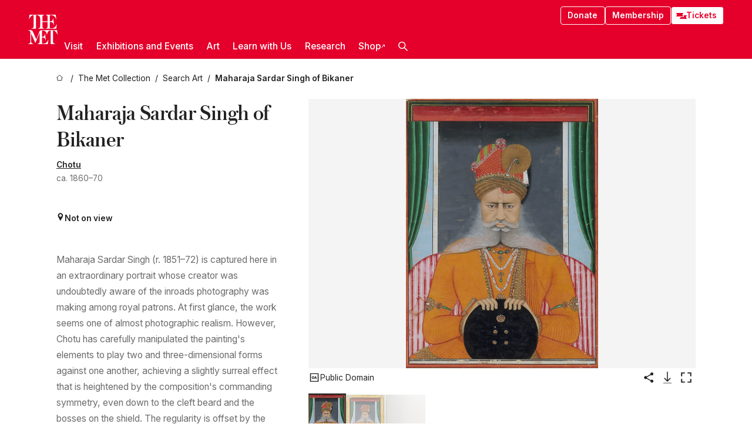

--- FILE ---
content_type: application/javascript; charset=utf-8
request_url: https://www.metmuseum.org/_next/static/chunks/1962-e9a31d07b62ae48a.js
body_size: 9568
content:
try{!function(){var e="undefined"!=typeof window?window:"undefined"!=typeof global?global:"undefined"!=typeof globalThis?globalThis:"undefined"!=typeof self?self:{},t=(new e.Error).stack;t&&(e._sentryDebugIds=e._sentryDebugIds||{},e._sentryDebugIds[t]="0fbe1e48-295f-4ed3-9b52-f65ff562fcd8",e._sentryDebugIdIdentifier="sentry-dbid-0fbe1e48-295f-4ed3-9b52-f65ff562fcd8")}()}catch(e){}(self.webpackChunk_N_E=self.webpackChunk_N_E||[]).push([[1962],{18747:(e,t,a)=>{"use strict";a.d(t,{A:()=>c});var r=a(84092),s=a(60106),i=a(24195),n=a.n(i),l=a(16386),o=a(9648);let c=e=>{let{languages:t=[{language:"en"}],text:a,enableDarkMode:i=!1}=e,c=(null==t?void 0:t.length)?t:[{language:"en"}],d=[...new Set(c.map(e=>{var t;return null==(t=s.Fc.find(t=>t.id==(null==e?void 0:e.language)))?void 0:t.localName}).filter(e=>!!e))].join(", "),u=(0,o.c3)("audio"),p=(0,l.Ym)()||"en",h=a||u("onlyAvailableIn"),m=i?"".concat(n().playlistSlideTranslations," ").concat(n().plalistSlideTranslationsDarkMode):n().playlistSlideTranslations;if(!c.find(e=>(null==e?void 0:e.language)==p))return(0,r.jsx)("div",{className:n().container,children:(0,r.jsx)("div",{className:m,children:"".concat(h," ").concat(d)})})}},19347:e=>{e.exports={default:"sanity-image_default__50JPT",fill:"sanity-image_fill__70N9r",img:"sanity-image_img__cWxRo"}},23059:e=>{e.exports={sponsorLogoRow:"sponsorLogoRow_sponsorLogoRow__QUHrW",sponsorLogo:"sponsorLogoRow_sponsorLogo__H75b0"}},24195:e=>{e.exports={container:"I18n-badge_container__uL01N"}},26451:e=>{e.exports={threeColumnTable:"three-column-table_threeColumnTable__OZw23",columnHeader:"three-column-table_columnHeader__OKL1M",columnRow:"three-column-table_columnRow__1U558"}},34650:(e,t,a)=>{"use strict";a.r(t),a.d(t,{default:()=>L});var r,s=a(84092),i=a(9648),n=a(61552),l=a(37438),o=a.n(l);let c=e=>new Date(1e3*e).toISOString().substring(11,19).replace(/^00:0/i,"");var d=a(70113),u=a.n(d),p=a(92894);class h extends n.PureComponent{handleTrackChange(){this.props.handleTrackChange(this.props.id)}render(){return(0,s.jsx)("li",{className:"".concat(u().playlistTrack," ").concat(this.props.isActive?u().isActive:""),"data-sentry-component":"PlaylistTrack","data-sentry-source-file":"playlistTrack.tsx",children:(0,s.jsx)("button",{onClick:this.handleTrackChange.bind(this),title:this.props.title,children:(0,s.jsx)("div",{className:u().playlistTrackTitle,children:(0,s.jsx)(p.default,{"data-sentry-element":"MarkdownParser","data-sentry-source-file":"playlistTrack.tsx",children:this.props.title})})})})}}let m=e=>{let t=(0,i.c3)("audio");return(0,s.jsxs)("ol",{className:u().playlist,"data-sentry-component":"Playlist","data-sentry-source-file":"playlist.tsx",children:[e.tracks.length&&(0,s.jsx)("h4",{className:u().playlistTitle,children:e.playlistTitleOverride||t("playlist")}),e.tracks.map(t=>(0,n.createElement)(h,{isActive:t.id===e.currentTrack.id,...t,handleTrackChange:e.handleTrackChange,key:t.id}))]})};var y=a(55687);function g(){return(g=Object.assign?Object.assign.bind():function(e){for(var t=1;t<arguments.length;t++){var a=arguments[t];for(var r in a)({}).hasOwnProperty.call(a,r)&&(e[r]=a[r])}return e}).apply(null,arguments)}let b=function(e){return n.createElement("svg",g({xmlns:"http://www.w3.org/2000/svg",width:"1em",height:"1em",fill:"none",viewBox:"0 0 48 48"},e),r||(r=n.createElement("path",{fill:"currentColor",d:"m9.045 34.857-2.913-2.802 18.01-18.923 18 18.92-2.866 2.77-15.133-16.163z"})))},x=e=>{let{transcript:t,transcriptDefaultClosed:a}=e,r=!!(null==t?void 0:t.length),[l,o]=(0,n.useState)(!a),c=(0,i.c3)("audio");return(0,s.jsx)("div",{"data-sentry-component":"Transcript","data-sentry-source-file":"audio-transcript.tsx",children:(0,s.jsxs)("div",{className:"".concat(u().transcriptSection," ").concat(l?u().transcriptIsOpen:""),children:[(0,s.jsxs)("button",{className:u().transcriptToggle,onClick:e=>{e.preventDefault(),o(!l)},style:{background:"none",border:0,color:"currentColor"},children:[(0,s.jsx)("span",{className:u().transcriptToggleIcon,children:(0,s.jsx)(b,{"data-sentry-element":"UpChevron","data-sentry-source-file":"audio-transcript.tsx"})}),(0,s.jsx)("span",{className:u().transcriptToggleText,children:c(l?"hideTranscript":"viewTranscript")})]}),(0,s.jsx)("div",{className:u().transcriptWrapper,children:(0,s.jsx)("div",{className:u().transcript,children:r?(0,s.jsx)(y.A,{value:t}):c("transcriptFallBack")})})]})})},v=e=>{let t=(0,i.c3)("audio");return(0,s.jsxs)("svg",{className:e.className||"",xmlns:"http://www.w3.org/2000/svg",viewBox:"0 0 30 30","data-sentry-element":"svg","data-sentry-component":"PlayIcon","data-sentry-source-file":"play-icon.tsx",children:[(0,s.jsx)("title",{children:t("play")}),(0,s.jsx)("path",{d:"M 6 3 A 1 1 0 0 0 5 4 A 1 1 0 0 0 5 4.0039062 L 5 15 L 5 25.996094 A 1 1 0 0 0 5 26 A 1 1 0 0 0 6 27 A 1 1 0 0 0 6.5800781 26.8125 L 6.5820312 26.814453 L 26.416016 15.908203 A 1 1 0 0 0 27 15 A 1 1 0 0 0 26.388672 14.078125 L 6.5820312 3.1855469 L 6.5800781 3.1855469 A 1 1 0 0 0 6 3 z","data-sentry-element":"path","data-sentry-source-file":"play-icon.tsx"})]})},_=e=>{let t=(0,i.c3)("audio");return(0,s.jsxs)("svg",{className:e.className||"",xmlns:"http://www.w3.org/2000/svg",viewBox:"0 0 30 30","data-sentry-element":"svg","data-sentry-component":"PauseIcon","data-sentry-source-file":"pause-icon.tsx",children:[(0,s.jsx)("title",{children:t("pause")}),(0,s.jsx)("path",{d:"M 8 4 C 6.895 4 6 4.895 6 6 L 6 24 C 6 25.105 6.895 26 8 26 L 10 26 C 11.105 26 12 25.105 12 24 L 12 6 C 12 4.895 11.105 4 10 4 L 8 4 z M 20 4 C 18.895 4 18 4.895 18 6 L 18 24 C 18 25.105 18.895 26 20 26 L 22 26 C 23.105 26 24 25.105 24 24 L 24 6 C 24 4.895 23.105 4 22 4 L 20 4 z","data-sentry-element":"path","data-sentry-source-file":"pause-icon.tsx"})]})},f=e=>(0,s.jsxs)("button",{className:u().play,"aria-label":"Play/Pause Toggle",onClick:e.togglePlaying,"data-sentry-component":"PlayPauseButton","data-sentry-source-file":"play-pause-button.tsx",children:[(0,s.jsx)("span",{className:u().playIcon,children:(0,s.jsx)(v,{"data-sentry-element":"PlayIcon","data-sentry-source-file":"play-pause-button.tsx"})}),(0,s.jsx)("span",{className:u().pauseIcon,children:(0,s.jsx)(_,{"data-sentry-element":"PauseIcon","data-sentry-source-file":"play-pause-button.tsx"})})]}),T=()=>{let e=(0,i.c3)("audio");return(0,s.jsxs)("svg",{xmlns:"http://www.w3.org/2000/svg",viewBox:"0 0 48 48","data-sentry-element":"svg","data-sentry-component":"ForwardTenSecondsIcon","data-sentry-source-file":"forward-ten-seconds.tsx",children:[(0,s.jsx)("title",{children:e("skipForward")}),(0,s.jsx)("path",{d:"M 24 4 C 12.972292 4 4 12.972292 4 24 C 4 35.027708 12.972292 44 24 44 C 35.027708 44 44 35.027708 44 24 C 44 23.829342 43.998541 23.658332 43.994141 23.488281 A 1.5004834 1.5004834 0 0 0 40.994141 23.564453 C 40.997849 23.708404 41 23.854658 41 24 C 41 33.406292 33.406292 41 24 41 C 14.593708 41 7 33.406292 7 24 C 7 14.593708 14.593708 7 24 7 C 29.380908 7 34.158525 9.4960454 37.271484 13.384766 L 35.964844 13.154297 A 1.5003693 1.5003693 0 0 0 35.443359 16.109375 L 40.367188 16.976562 A 1.50015 1.50015 0 0 0 42.105469 15.759766 L 42.972656 10.835938 A 1.50015 1.50015 0 0 0 41.439453 9.0566406 A 1.50015 1.50015 0 0 0 40.019531 10.316406 L 39.771484 11.720703 C 36.109299 7.0253275 30.404348 4 24 4 z M 27.5 17 C 25.019 17 23 19.019 23 21.5 L 23 26.5 C 23 28.981 25.019 31 27.5 31 C 29.981 31 32 28.981 32 26.5 L 32 21.5 C 32 19.019 29.981 17 27.5 17 z M 19.595703 17.001953 C 19.49775 17.010188 19.399938 17.0305 19.304688 17.0625 L 16.304688 18.0625 C 15.649688 18.2815 15.295672 18.989531 15.513672 19.644531 C 15.732672 20.298531 16.439703 20.651547 17.095703 20.435547 L 18.449219 19.984375 L 18.449219 29.75 C 18.449219 30.44 19.009219 31 19.699219 31 C 20.390219 31 20.949219 30.440047 20.949219 29.748047 L 20.949219 18.248047 C 20.949219 17.846047 20.757641 17.469375 20.431641 17.234375 C 20.187141 17.058125 19.889563 16.97725 19.595703 17.001953 z M 27.5 19.5 C 28.603 19.5 29.5 20.397 29.5 21.5 L 29.5 26.5 C 29.5 27.603 28.603 28.5 27.5 28.5 C 26.397 28.5 25.5 27.603 25.5 26.5 L 25.5 21.5 C 25.5 20.398 26.397 19.5 27.5 19.5 z","data-sentry-element":"path","data-sentry-source-file":"forward-ten-seconds.tsx"})]})},k=()=>{let e=(0,i.c3)("audio");return(0,s.jsxs)("svg",{xmlns:"http://www.w3.org/2000/svg",width:"30",height:"30",viewBox:"0 0 30 30","data-sentry-element":"svg","data-sentry-component":"RewindTenSecondsIcon","data-sentry-source-file":"rewind-ten-seconds.tsx",children:[(0,s.jsx)("title",{children:e("skipBackward")}),(0,s.jsx)("path",{d:"M 15 3 C 11.946149 3 9.1595062 4.1553732 7.0390625 6.0390625 L 5 4 L 5 10 L 11 10 L 8.4550781 7.4550781 C 10.209519 5.9310235 12.488026 5 15 5 C 20.534534 5 25 9.4654664 25 15 C 25 20.534534 20.534534 25 15 25 C 9.4654664 25 5 20.534534 5 15 A 1.0001 1.0001 0 1 0 3 15 C 3 21.615466 8.3845336 27 15 27 C 21.615466 27 27 21.615466 27 15 C 27 8.3845336 21.615466 3 15 3 z M 17.6875 11.349609 C 15.8715 11.349609 14.728516 12.710922 14.728516 15.044922 C 14.728516 17.378922 15.8555 18.774391 17.6875 18.775391 C 19.5135 18.775391 20.646484 17.374781 20.646484 15.050781 C 20.646484 12.706781 19.4995 11.349609 17.6875 11.349609 z M 11.134766 11.539062 L 9.34375 12.759766 L 9.34375 14.302734 L 11.042969 13.154297 L 11.134766 13.154297 L 11.134766 18.585938 L 12.927734 18.585938 L 12.927734 11.539062 L 11.134766 11.539062 z M 17.6875 12.726562 C 18.3715 12.726563 18.830078 13.496922 18.830078 15.044922 C 18.830078 16.602922 18.3715 17.398438 17.6875 17.398438 C 17.0035 17.398438 16.548828 16.602922 16.548828 15.044922 C 16.548828 13.496922 17.0035 12.726562 17.6875 12.726562 z","data-sentry-element":"path","data-sentry-source-file":"rewind-ten-seconds.tsx"})]})};var w=a(50550),C=a(18747),j=a(12099),S=a(95139);let P={hasImage:!0,playerMode:"",seekHelperDuration:10,analyticsSender:w.A};class E extends n.Component{componentDidMount(){this.progressBarCanvas=this.progressBarCanvasEl.current.getContext("2d"),this.scrubStartAreaEl.current.addEventListener("touchstart",this.beginScrubbing,{passive:!1}),this.scrubStartAreaEl.current.addEventListener("mousedown",this.beginScrubbing),setTimeout(()=>{this.analyticsSender.pushToDataLayer({event:"audioPlayer.playerLoaded",audioPlayer:{exhibitionId:this.state.currentTrack.exhibitionId||this.exhibitionId,exhibitionTitle:this.state.currentTrack.exhibitionTitle||this.exhibitionTitle,playerId:this.playerId}})},1e3)}componentDidUpdate(e,t){var a,r,s;(null==t?void 0:t.isPlaying)!==this.state.isPlaying&&(this.state.isPlaying?this.audioEl.current.play():this.audioEl.current.pause()),(null==e||null==(a=e.options)?void 0:a.playerMode)!==(null==(s=this.props)||null==(r=s.options)?void 0:r.playerMode)&&this.setState({playerMode:this.props.options.playerMode})}componentWillUnmount(){this.scrubStartAreaEl.current.removeEventListener("touchstart",this.beginScrubbing,{passive:!1}),this.scrubStartAreaEl.current.removeEventListener("mousedown",this.beginScrubbing)}handleTimeChange(){requestAnimationFrame(this._handleTimeChange)}_handleTimeChange(){let e=isFinite(this.audioEl.current.duration)?this.audioEl.current.duration:0,t=isFinite(this.audioEl.current.currentTime)?this.audioEl.current.currentTime:0;this.setDisplayTime(t,e),this.drawProgress(t,e),this.calculatePlayAnalytics(t,e)}handleEnd(){this.handleTimeChange(),this.audioEl.current.pause()}setDisplayTime(e,t){this.setState({currentTime:c(e),timeRemaining:c(t-e)})}handleTrackChange(e){if(e===this.state.currentTrack.id)return!1;let t=this.props.tracks.find(t=>t.id===e);this.wrapperEl.current.dispatchEvent(this.beforeTrackChange),this.drawProgress(0,1),this.setState({amountPlayed:0,currentTrack:t,currentTime:"0:00",timeRemaining:"0:00"},()=>{this.audioEl.current.load(),this.audioEl.current.play(),this.wrapperEl.current.dispatchEvent(this.afterTrackChange),this.props.trackChangeCallback&&this.props.trackChangeCallback(this.state)})}calculatePlayAnalytics(e,t){if(e&&t){let a=Math.round(e/t*10)/10;this.state.amountPlayed<a&&this.setState({amountPlayed:a},()=>{this.analyticsSender.pushToDataLayer({event:"audioPlayer.trackProgress",audioPlayer:{exhibitionId:this.state.currentTrack.exhibitionId||this.exhibitionId,exhibitionTitle:this.state.currentTrack.exhibitionTitle||this.exhibitionTitle,trackId:this.state.currentTrack.id,trackTitle:this.state.currentTrack.title,playerId:this.state.currentTrack.title,trackProgress:this.state.amountPlayed}})})}}canUpdateAuotmatically(){return!this.state.isScrubbing}drawProgress(e,t){let a=arguments.length>2&&void 0!==arguments[2]?arguments[2]:1e4;this.progressBarCanvas.save(),this.progressBarCanvas.clearRect(0,0,a,6),this.progressBarCanvas.fillStyle="transparent",this.progressBarCanvas.fillRect(0,0,a,6),this.progressBarCanvas.fillStyle="#333",this.progressBarCanvas.fillRect(0,0,e/t*a,6),this.progressBarCanvas.restore()}beginScrubbing(e){e.preventDefault(),this.setState({isScrubbing:!0},()=>{this.initializeScrubbingListeners(),this.scrub(e)})}initializeScrubbingListeners(){this.scrubbableAreaEl.current.addEventListener("touchmove",this.scrub,{passive:!1}),this.scrubbableAreaEl.current.addEventListener("touchend",this.endScrubbing,{passive:!1}),this.scrubbableAreaEl.current.addEventListener("touchcancel",this.endScrubbing,{passive:!1}),this.scrubbableAreaEl.current.addEventListener("mousemove",this.scrub),this.scrubbableAreaEl.current.addEventListener("mouseup",this.endScrubbing),this.scrubbableAreaEl.current.addEventListener("mouseleave",this.endScrubbing)}scrub(e){if(e.preventDefault(),this.state.isScrubbing){let t=this.progressBarCanvasEl.current.getBoundingClientRect(),a=(["touchstart","touchmove"].includes(e.type)?e.touches[0].clientX-t.left:e.offsetX)/t.width*this.audioEl.current.duration;this.audioEl.current.currentTime=a}}endScrubbing(e){e.preventDefault(),this.setState({isScrubbing:!1}),this.cleanUpScrubListeners()}cleanUpScrubListeners(){this.scrubbableAreaEl.current.removeEventListener("touchmove",this.scrub,{passive:!1}),this.scrubbableAreaEl.current.removeEventListener("touchend",this.endScrubbing,{passive:!1}),this.scrubbableAreaEl.current.removeEventListener("touchcancel",this.endScrubbing,{passive:!1}),this.scrubbableAreaEl.current.removeEventListener("mousemove",this.scrub),this.scrubbableAreaEl.current.removeEventListener("mouseup",this.endScrubbing),this.scrubbableAreaEl.current.removeEventListener("mouseleave",this.endScrubbing)}setMetaData(){var e;if(!("mediaSession"in navigator))return!1;let t=[],a=(0,S.dk)(null==(e=this.state.currentTrack)?void 0:e.image);a&&t.push({src:a}),navigator.mediaSession.metadata=new MediaMetadata({title:this.state.currentTrack.title,artist:this.state.currentTrack.description,artwork:t})}togglePlaying(e){if(!this.state.isPlaying){let e=document?[...document.querySelectorAll("audio")]:[];null==e||e.map(e=>e.pause())}e.preventDefault(),this.setState({isPlaying:!this.state.isPlaying})}handlePlay(){this.setState({isPlaying:!0},()=>{this.setMetaData(),this.state.playedTracks.slice(-1)[0]!==this.state.currentTrack.id&&(this.analyticsSender.pushToDataLayer({event:"audioPlayer.trackStarted",audioPlayer:{exhibitionId:this.state.currentTrack.exhibitionId||this.exhibitionId,exhibitionTitle:this.state.currentTrack.exhibitionTitle||this.exhibitionTitle,trackId:this.state.currentTrack.id,trackTitle:this.state.currentTrack.title,playerId:this.playerId}}),this.setState({playedTracks:[...this.state.playedTracks,this.state.currentTrack.id]}))})}handlePause(){this.setState({isPlaying:!1})}quickSeekBack(e){e.preventDefault();let t=Math.max(0,this.audioEl.current.currentTime-this.options.seekHelperDuration);this.audioEl.current.currentTime=t}quickSeekForward(e){e.preventDefault();let t=Math.min(this.audioEl.current.duration,this.audioEl.current.currentTime+this.options.seekHelperDuration);this.audioEl.current.currentTime=Math.max(0,t)}render(){var e,t;return(0,s.jsxs)(s.Fragment,{children:[(0,s.jsx)(C.A,{languages:this.translations,enableDarkMode:!0,"data-sentry-element":"I8nBadge","data-sentry-source-file":"client-component.tsx"}),(0,s.jsxs)("section",{ref:this.wrapperEl,className:"".concat(u().audioPlayer," ").concat(this.state.isPlaying?u().isPlaying:""," ").concat(u()[this.state.playerMode]),children:[(0,s.jsxs)("div",{className:u().mediaSection,children:[(0,s.jsx)("div",{className:u().imageSection,children:(0,s.jsx)("div",{className:u().imageWrapper,children:this.options.hasImage&&(0,s.jsx)("img",{alt:"Cover Image for ".concat(this.state.currentTrack.title),className:u().coverImage,src:(0,S.dk)(this.state.currentTrack.image)})})}),(0,s.jsxs)("div",{className:u().body,children:[(0,s.jsxs)("div",{className:u().headings,children:[(0,s.jsx)("h1",{className:u().title,children:(0,s.jsx)(p.default,{"data-sentry-element":"MarkdownParser","data-sentry-source-file":"client-component.tsx",children:this.state.currentTrack.title})}),(0,s.jsxs)("h2",{className:u().subtitle,children:[" ",o()(this.state.currentTrack.description)]})]}),(0,s.jsx)("div",{className:u().controlsWrapper,children:(0,s.jsxs)("div",{className:u().audioControls,children:[(0,s.jsx)("div",{className:u().playWrapper,children:(0,s.jsx)(f,{togglePlaying:this.togglePlaying,"data-sentry-element":"PlayPauseButton","data-sentry-source-file":"client-component.tsx"})}),(0,s.jsxs)("div",{ref:this.scrubbableAreaEl,className:u().timeControls,children:[(0,s.jsx)("div",{ref:this.scrubStartAreaEl,className:u().scrubberWrapper,children:(0,s.jsx)("canvas",{ref:this.progressBarCanvasEl,width:"10000",height:"6",className:u().progressBar})}),(0,s.jsxs)("div",{className:u().timeButtons,children:[(0,s.jsxs)("div",{className:u().backControls,children:[(0,s.jsx)("span",{className:u().currentTime,children:this.state.currentTime}),(0,s.jsxs)("button",{onClick:this.quickSeekBack,className:u().seekBack,children:[(0,s.jsx)(k,{"data-sentry-element":"RewindTenSecondsIcon","data-sentry-source-file":"client-component.tsx"}),(0,s.jsx)(j.A,{text:this.t("skipBackward"),"data-sentry-element":"ScreenReaderOnly","data-sentry-source-file":"client-component.tsx"})]})]}),(0,s.jsxs)("div",{className:u().forwardControls,children:[(0,s.jsxs)("button",{onClick:this.quickSeekForward,className:u().seekForward,"aria-label":this.t("skipForward"),children:[(0,s.jsx)(T,{"data-sentry-element":"ForwardTenSecondsIcon","data-sentry-source-file":"client-component.tsx"}),(0,s.jsx)(j.A,{text:this.t("skipForward"),"data-sentry-element":"ScreenReaderOnly","data-sentry-source-file":"client-component.tsx"})]}),(0,s.jsx)("span",{className:u().remainingTime,children:this.state.timeRemaining})]})]})]}),(0,s.jsx)("audio",{ref:this.audioEl,onEnded:this.handleEnd,onPlay:this.handlePlay,onPause:this.handlePause,onTimeUpdate:this.handleTimeChange,className:u().audioElement,title:this.state.currentTrack.title,style:{width:"100%",height:"36px"},controls:!0,children:(0,s.jsx)("source",{src:this.state.currentTrack.audio})})]})})]})]}),(0,s.jsx)(x,{transcriptDefaultClosed:null==(e=this.options)?void 0:e.transcriptDefaultClosed,transcript:this.state.currentTrack.transcript,"data-sentry-element":"Transcript","data-sentry-source-file":"client-component.tsx"}),this.props.tracks.length>1&&(0,s.jsx)(m,{playlistTitleOverride:null==(t=this.props.options)?void 0:t.playlistTitleOverride,currentTrack:this.state.currentTrack,tracks:this.props.tracks,handleTrackChange:this.handleTrackChange})]})]})}constructor(e){super(e),this.wrapperEl=n.createRef(),this.audioEl=n.createRef(),this.progressBarCanvasEl=n.createRef(),this.scrubStartAreaEl=n.createRef(),this.scrubbableAreaEl=n.createRef(),this.exhibitionId=e.exhibitionId,this.exhibitionTitle=e.exhibitionTitle,this.playerId=e.id,this.translations=e.translations,this.t=e.t,this.options={...P,...e.options},this.analyticsSender=this.options.analyticsSender,this.state={amountPlayed:0,currentTrack:e.currentTrack||e.tracks[0],isPlaying:!1,isScrubbing:!1,currentTime:"0:00",timeRemaining:"0:00",playerMode:this.options.playerMode,playedTracks:[]},this.beforeTrackChange=new Event("beforeTrackChange"),this.afterTrackChange=new Event("afterTrackChange"),["handlePlay","handlePause","_handleTimeChange","calculatePlayAnalytics","beginScrubbing","endScrubbing","handleTrackChange","handleEnd","handleTimeChange","quickSeekBack","quickSeekForward","scrub","drawProgress","setMetaData","togglePlaying"].forEach(e=>{var t;this[e]=null==(t=this[e])?void 0:t.bind(this)})}}let L=e=>{let t=(0,i.c3)("audio");return(0,s.jsx)(E,{...e,t:t,"data-sentry-element":"AudioPlayerClient","data-sentry-component":"AudioPlayer","data-sentry-source-file":"index.tsx"})}},35481:(e,t,a)=>{"use strict";a.d(t,{A:()=>c});var r=a(84092),s=a(67867),i=a.n(s),n=a(34650),l=a(95139);let o=e=>{var t,a,s;let{options:i,darkMode:o,tracks:c}=e,d=e.exhibitionId||(null==e||null==(t=e.exhibition)?void 0:t._ref)||null,u=e.exhibitionTitle||(null==e||null==(a=e.exhibition)?void 0:a.title)||null,p=null==c?void 0:c.map(e=>{var t,a,r;return(null==e||null==(a=e.file)||null==(t=a.asset)?void 0:t.url)?{...e,id:e._id,exhibitionId:null==e||null==(r=e.exhibition)?void 0:r._ref,audio:e.file.asset.url,image:(0,l.dk)(e.image)||e.externalImage}:null});return(0,r.jsx)("div",{style:{marginBottom:"var(--spacing-xxs)"},"data-sentry-component":"SanityAudio","data-sentry-source-file":"sanity-audio.jsx",children:(0,r.jsx)(n.default,{exhibitionId:d,exhibitionTitle:u,options:{...i},id:null==(s=p[0])?void 0:s.id,darkMode:o,tracks:p,"data-sentry-element":"AudioPlayer","data-sentry-source-file":"sanity-audio.jsx"})})};o.propTypes={darkMode:i().bool,exhibition:i().shape({_ref:i().any,title:i().any}),exhibitionId:i().string,exhibitionTitle:i().string,options:i().shape({playerMode:i().string}),tracks:i().array};let c=o},43745:e=>{e.exports={table:"productTable_table__qr4YP",row:"productTable_row__l1tLd"}},50928:e=>{e.exports={horizontalRule:"horizontalRule_horizontalRule__2heuc"}},55687:(e,t,a)=>{"use strict";a.d(t,{A:()=>W});var r=a(84092),s=a(67297),i=a(77423),n=a(32745),l=a(67867),o=a.n(l),c=a(81735),d=a.n(c);let u=/^[a-z0-9]{24}$/,p=e=>{let{value:t}=e,{videoID:a}=t,s="//player.cnevids.com/iframe/video/".concat(a,"?iu=%2F3379%2Fconde.vogue%2Fplayer&adsDisabled=true&autoplay=1");if(u.test(a))return(0,r.jsx)("div",{children:(0,r.jsx)("iframe",{allowFullScreen:"true",allow:"fullscreen",src:s,className:d().condeNastPlayer,style:{width:"100%"}})})};p.propTypes={value:o().shape({videoID:o().string})};var h=a(50928),m=a.n(h),y=a(35481);let g=e=>{let{value:t}=e,{url:a}=t;return(0,r.jsx)("iframe",{src:a,title:"Google Maps Embed",frameBorder:"0",allow:"clipboard-write; geolocation '*'",width:"640",height:"480",style:{maxWidth:"100%"},allowFullScreen:!0})};g.propTypes={value:o().shape({url:o().string.isRequired}).isRequired};var b=a(81599),x=a(55011),v=a.n(x),_=a(98357),f=a.n(_),T=a(75199);let k=e=>{let{value:t}=e;if(!(null==t?void 0:t.asset))return null;let a=(null==t?void 0:t.maxWidth)||"100%";return(0,r.jsx)("div",{className:t.extraLarge?"extraLarge":f().imageWrapper,"data-sentry-component":"PTImage","data-sentry-source-file":"index.tsx",children:(0,r.jsxs)("figure",{style:{maxWidth:a},className:f().figure,children:[t.link?(0,r.jsx)(v(),{href:t.link,children:(0,r.jsx)(b.default,{alt:t.alt,sizes:"(max-width: 960px) 85vw, 1200px",image:t})}):(0,r.jsx)(b.default,{alt:t.alt,sizes:"(max-width: 960px) 85vw, 1200px",image:t}),t.imageCaption&&(0,r.jsx)("figcaption",{className:f().imgCaption,children:(0,r.jsx)(T.A,{value:t.imageCaption})})]})})};var w=a(16086),C=a.n(w);let j=e=>{let{youtubeId:t,autoplay:a,loop:s,controls:i,playlistId:n,clip:l,clipt:o}=e;if(!t&&!n)return null;let c=a?"&autoplay=1&mute=1":"",d=s?"&loop=1&playlist=".concat(t):"",u=i?"&controls=1":"",p=l&&o?"&clip=".concat(l,"&clipt=").concat(o):"",h=t?"https://www.youtube.com/embed/".concat(t,"?modestbranding=1").concat(c).concat(d).concat(u).concat(p):"https://www.youtube.com/embed/?listType=playlist&list=".concat(n,"&modestbranding=1").concat(c).concat(d).concat(u);return(0,r.jsx)("iframe",{style:{aspectRatio:"16 / 9",display:"block",width:"100%"},loading:"lazy",src:h,title:"YouTube video player",frameBorder:"0",allow:"accelerometer; autoplay; clipboard-write; encrypted-media; gyroscope; picture-in-picture",allowFullScreen:!0,"data-sentry-component":"YoutubePlayer","data-sentry-source-file":"index.tsx"})};var S=a(23059),P=a.n(S);let E=e=>{var t;let{value:a}=e;return(0,r.jsx)("div",{className:P().sponsorLogoRow,children:null==a||null==(t=a.logos)?void 0:t.map(e=>(0,r.jsx)("div",{className:P().sponsorLogo,children:(0,r.jsx)(k,{value:e})},e._key))})};E.propTypes={value:o().shape({logos:o().arrayOf(o().object)})};var L=a(43745),N=a.n(L);let A=e=>{let{value:t}=e,{rows:a}=t;return(0,r.jsx)("div",{className:N().table,"data-sentry-component":"ProductTable","data-sentry-source-file":"index.jsx",children:null==a?void 0:a.map(e=>(0,r.jsxs)("div",{className:N().row,children:[e.name,(0,r.jsx)("b",{children:e.price})]},e.name))})};A.propTypes={value:o().shape({rows:o().arrayOf(o().shape({name:o().string,price:o().string}))})};var I=a(26451),R=a.n(I),M=a(61552),B=a(73881),D=a.n(B);let z={marks:n.A,list:i.A,types:{applePodcastEmbed:e=>{var t;let{value:a}=e,{url:s}=a,i=null==s||null==(t=s.split("https://embed.podcasts.apple.com"))?void 0:t[1];return(0,r.jsx)("iframe",{id:"embedPlayer",src:"https://embed.podcasts.apple.com".concat(i),height:"175px",frameBorder:"0",sandbox:"allow-forms allow-popups allow-same-origin allow-scripts allow-top-navigation-by-user-activation",allow:"autoplay *; encrypted-media *; clipboard-write",style:{width:"100%",maxWidth:"660px",overflow:"hidden",borderRadius:"10px",transform:"translateZ(0px); animation: 2s ease 0s 6 normal none running loading - indicator",backgroundColor:"#e4e4e4"},"data-sentry-component":"PTApplePodcastEmbed","data-sentry-source-file":"applePodcastEmbed.tsx"})},audioFileEmbed:e=>{let{audioFile:t}=e.value;return!!t&&(0,r.jsx)(y.A,{options:{playerMode:"mini-player",hasImage:!!t.image,transcriptDefaultClosed:!0},darkMode:!0,tracks:[t]})},audioPlaylistEmbed:e=>{var t,a,s;let{playlist:i}=e.value;return(null==i||null==(t=i.audioStops)?void 0:t.length)>0&&(0,r.jsx)(y.A,{exhibitionId:null==i||null==(a=i.exhibition)?void 0:a._id,exhibitionTitle:null==i||null==(s=i.exhibition)?void 0:s.title,options:{playerMode:"mini-player",transcriptDefaultClosed:!0},darkMode:!0,tracks:i.audioStops})},condeNast:p,googleMapsEmbed:g,horizontalRule:()=>(0,r.jsx)("hr",{className:m().horizontalRule}),image:k,productTable:A,sponsorLogoRow:E,spotifyPlaylist:e=>{var t;let{value:a}=e,{url:s}=a,i=null==s||null==(t=s.split("https://open.spotify.com"))?void 0:t[1];return(0,r.jsx)("iframe",{id:"embedPlayer",src:"https://open.spotify.com".concat(i),height:"352px",frameBorder:"0",sandbox:"allow-forms allow-popups allow-same-origin allow-scripts allow-top-navigation-by-user-activation",allow:"autoplay; clipboard-write; encrypted-media; fullscreen; picture-in-picture",style:{width:"100%",maxWidth:"660px",overflow:"hidden",borderRadius:"12px",transform:"translateZ(0px); animation: 2s ease 0s 6 normal none running loading - indicator",backgroundColor:"#e4e4e4"},"data-sentry-component":"PTSpotifyPlaylistEmbed","data-sentry-source-file":"spotifyPlaylistEmbed.tsx"})},threeColumnTable:e=>{let{column1:t,column2:a,column3:s,rows:i}=e.value;return(0,r.jsxs)("div",{className:R().threeColumnTable,"data-sentry-component":"ThreeColumnTable","data-sentry-source-file":"index.tsx",children:[(0,r.jsx)("div",{className:R().columnHeader,children:t}),(0,r.jsx)("div",{className:R().columnHeader,children:a}),(0,r.jsx)("div",{className:R().columnHeader,children:s}),i.map(e=>{let{column1:t,column2:a,column3:s}=e;return(0,r.jsxs)(M.Fragment,{children:[(0,r.jsx)("div",{className:R().columnRow,children:t}),(0,r.jsx)("div",{className:R().columnRow,children:a}),(0,r.jsx)("div",{className:R().columnRow,children:(0,r.jsx)(T.A,{value:s})})]},e._key)})]})},youtube:e=>{var t;let{url:a,autoplay:s,loop:i,controls:n}=e.value,l=C()(a),o=new URLSearchParams(null==a||null==(t=a.split("?"))?void 0:t[1]),c=o.get("clip"),d=o.get("clipt");return(0,r.jsx)(j,{clip:c,clipt:d,youtubeId:l,autoplay:s,loop:i,controls:n,"data-sentry-element":"YoutubePlayer","data-sentry-component":"PTYoutubePlayer","data-sentry-source-file":"youtube.tsx"})}},block:{normal:e=>{let{children:t,value:a}=e;return!0!==a._resolved&&console.warn("Some Portable Text on this page is missing the groq resolver.",t,a),(0,r.jsx)("p",{children:t})},h1:e=>{let{children:t}=e;return(0,r.jsx)("h1",{className:D().h1,children:t})},h2:e=>{let{children:t}=e;return(0,r.jsx)("h2",{className:D().h2,children:t})},h3:e=>{let{children:t}=e;return(0,r.jsx)("h3",{className:D().h3,children:t})},h4:e=>{let{children:t}=e;return(0,r.jsx)("h4",{className:D().h4,children:t})},blockquote:e=>{let{children:t}=e;return t.filter(e=>"string"==typeof e).reduce((e,t)=>{var a;return e+(null==t||null==(a=t.split(" "))?void 0:a.length)-1},0)>40?(0,r.jsx)("blockquote",{className:"".concat(D().blockquoteLong," ").concat(D().quote),children:t}):(0,r.jsx)("blockquote",{className:D().blockquote,children:t})}}};var F=a(92894);let W=e=>{let{value:t}=e;return t?"string"==typeof t?(0,r.jsx)(F.default,{children:t}):(0,r.jsx)(s.RK,{value:t,components:z,"data-sentry-element":"PortableText","data-sentry-component":"RichText","data-sentry-source-file":"index.tsx"}):null}},70113:e=>{e.exports={audioControls:"audio-player_audioControls__AD7rX",playWrapper:"audio-player_playWrapper__kA9Em",play:"audio-player_play__T_ETe",playIcon:"audio-player_playIcon__Kdwrk",pauseIcon:"audio-player_pauseIcon__dyT0e",isPlaying:"audio-player_isPlaying__EqSBP",timeButtons:"audio-player_timeButtons__AbPep",forwardControls:"audio-player_forwardControls__9lN8i",backControls:"audio-player_backControls__7yci6",seekBack:"audio-player_seekBack__a9aIb",seekForward:"audio-player_seekForward__E_CDS",playlist:"audio-player_playlist__DRQm_",playlistTitle:"audio-player_playlistTitle__kZw4E",playlistTrack:"audio-player_playlistTrack__8LGWQ",isActive:"audio-player_isActive__fILjs",playlistTrackThumbnail:"audio-player_playlistTrackThumbnail__zM2j9",playlistTrackTitle:"audio-player_playlistTrackTitle__OiR7u","mini-player":"audio-player_mini-player__zYEjr",mediaSection:"audio-player_mediaSection__SFh2N",headings:"audio-player_headings__nGIIy",body:"audio-player_body__eavXz",title:"audio-player_title__4Ln0n",subtitle:"audio-player_subtitle__sVRv_",imageSection:"audio-player_imageSection__ovRrg",imageWrapper:"audio-player_imageWrapper__V0llu",transcriptToggle:"audio-player_transcriptToggle__FWwsj","micro-player":"audio-player_micro-player__Aov09",timeControls:"audio-player_timeControls__U_VwT",controlsWrapper:"audio-player_controlsWrapper__sz_Ra",scrubberWrapper:"audio-player_scrubberWrapper__MySlG",ergonomic:"audio-player_ergonomic__mKynS",audioPlayer:"audio-player_audioPlayer__Y84Zs",coverImage:"audio-player_coverImage__asc70",progressBar:"audio-player_progressBar__pXRTG",audioElement:"audio-player_audioElement__eqzcP",transcriptSection:"audio-player_transcriptSection__AdfMG",transcriptTrue:"audio-player_transcriptTrue__fhpdZ",transcriptFalse:"audio-player_transcriptFalse__cClDW",transcriptWrapper:"audio-player_transcriptWrapper__9__UF",transcriptIsOpen:"audio-player_transcriptIsOpen__w2MGQ",transcript:"audio-player_transcript__FTrZw",transcriptToggleIcon:"audio-player_transcriptToggleIcon__vm3Db",transcriptToggleText:"audio-player_transcriptToggleText__C65au",currentTime:"audio-player_currentTime__QHJ0J",remainingTime:"audio-player_remainingTime__Xzraw"}},73881:e=>{e.exports={blockquote:"blocks_blockquote__c1ipm",quote:"blocks_quote__0AjxM",blockquoteLong:"blocks_blockquoteLong__z_Rqx",h1:"blocks_h1__Slujg",h2:"blocks_h2__N2ndR",h3:"blocks_h3__zrXoI",h4:"blocks_h4__LOSRv"}},81599:(e,t,a)=>{"use strict";a.r(t),a.d(t,{default:()=>c});var r=a(84092),s=a(77391),i=a(72948),n=a(13549),l=a(19347),o=a.n(l);let c=e=>{var t,a;let{alt:l,image:c,className:d="",sizes:u="100vw",priority:p=!1,quality:h=75,placeholder:m="empty",fill:y=!1,style:g}=e,b=(0,n.G)((0,i.G2)({}),c);if(!c)return null;let x=l||c.alt,v=c.asset,_=(null==v||null==(a=v.metadata)||null==(t=a.palette)?void 0:t.dominant)||null;if(_||console.warn("An image on this page was not resolved using groqImageResolver \n\n		This means alt text authored in the media library is ignored, \n\n		and the image won't have the correct loading background color."),!c)return null;let f=_?{"--img-bg-color":_.background,"--img-color":_.foreground}:{};return(0,r.jsx)(s.default,{className:"\n				".concat(o().img,"\n				").concat(y?o().fill:o().default,"\n				").concat(d||"","\n			"),alt:x||" ",style:{...f,...g},...b,fill:y,quality:h,"data-loading":!0,placeholder:m,priority:p,sizes:u,onLoad:e=>{var t;null==e||null==(t=e.target)||t.removeAttribute("data-loading")},width:y?0:b.width,height:y?0:b.height,"data-sentry-element":"Image","data-sentry-component":"SanityImage","data-sentry-source-file":"index.tsx"})}},81735:e=>{e.exports={condeNastPlayer:"condeNast_condeNastPlayer__j12We"}},98357:e=>{e.exports={imageWrapper:"image_imageWrapper__uRT0B",figure:"image_figure__JpZ6D",imgCaption:"image_imgCaption__CJlV5"}}}]);
//# sourceMappingURL=1962-e9a31d07b62ae48a.js.map